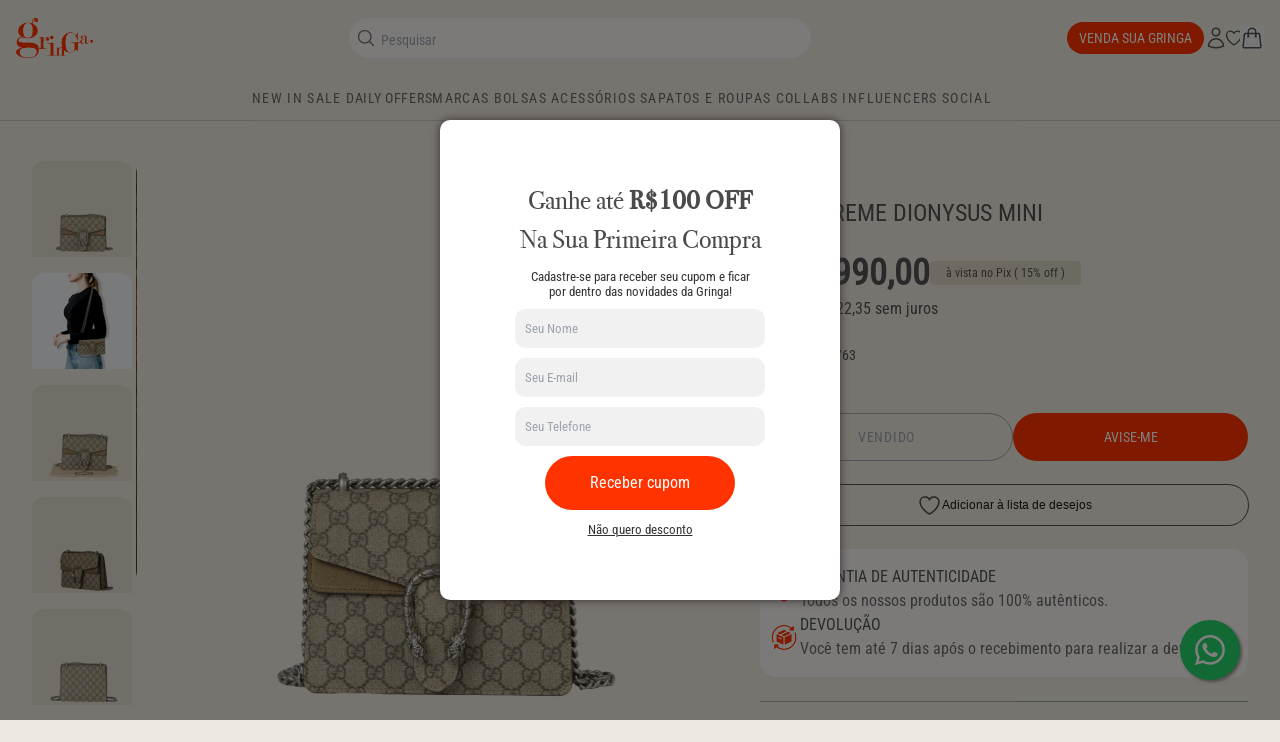

--- FILE ---
content_type: application/javascript
request_url: https://prism.app-us1.com/?a=28190810&u=https%3A%2F%2Fgringa.com.br%2Fproducts%2Fgg-supreme-mini-dionysus-gucci-1
body_size: 123
content:
window.visitorGlobalObject=window.visitorGlobalObject||window.prismGlobalObject;window.visitorGlobalObject.setVisitorId('9c7df676-d2c8-4d41-ad23-a2d46a32e395', '28190810');window.visitorGlobalObject.setWhitelistedServices('tracking', '28190810');